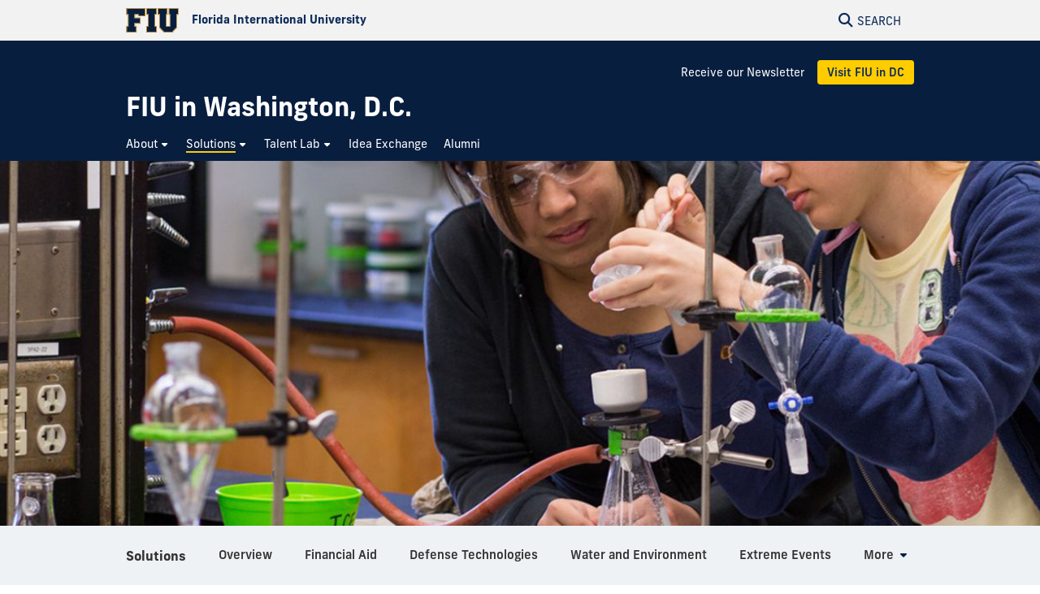

--- FILE ---
content_type: text/html
request_url: https://washingtondc.fiu.edu/solutions/stem-education/index.html
body_size: 10297
content:
<!DOCTYPE html>
<html lang="en-US">
	<head>
		  
        <meta charset="UTF-8"/>
        <meta content="IE=edge" http-equiv="X-UA-Compatible"/>
        <meta content="width=device-width, initial-scale=1.0" name="viewport"/>
        <meta content="Florida International University - Digital Communications" name="author"/>

		                    <title>STEM Education | FIU in Washington, D.C.</title>
<meta content="STEM Education" property="og:title"/>
<meta content="098950940a73710b39e8d26439544961" name="id"/>
<meta content="https://washingtondc.fiu.edu/solutions/stem-education/screen-shot-2020-03-25-at-11.01.23-pm.png" property="og:image"/>
<meta content="summary_large_image" name="twitter:card"/>
<meta content="website" property="og:type"/>
<meta content="https://washingtondc.fiu.edu/solutions/stem-education/" property="og:url"/>
<link href="https://washingtondc.fiu.edu/solutions/stem-education/" rel="canonical"/>


<script id="page-schema" type="application/ld+json">
{
    "@context":"https://schema.org",
        "@graph":[
            {
              "@type":"WebSite",
              "@id":"https://washingtondc.fiu.edu",
              "url":"https://washingtondc.fiu.edu",
              "name":"FIU in Washington, D.C.",
              "potentialAction":{
                 "@type":"SearchAction",
                 "target":"https://washingtondc.fiu.edu/results.html?q={query}",
                 "query-input":"required name=query"
              }
            },
            {
              "@type":"WebPage",
              "@id":"https://washingtondc.fiu.edu/solutions/stem-education/",
              "@url":"https://washingtondc.fiu.edu/solutions/stem-education/",
              "inLanguage":"en-US",
              "name":"STEM Education",
              "isPartOf":{
                 "@id":"https://washingtondc.fiu.edu"
            },
                          "datePublished":"2026-02-03T03:14Z",
              "dateModified":"2020-03-25T23:03Z"
            }
        ]
}
</script>
		
<!-- Preconnect -->
<link crossorigin="anonymous" href="https://use.typekit.net" rel="preconnect"/>
<link crossorigin="anonymous" href="https://digicdn.fiu.edu" rel="preconnect"/>

<!-- Stylesheets -->
<link crossorigin="anonymous" href="https://digicdn.fiu.edu/core/_assets/css/fiu-custom-foundation.css" rel="stylesheet"/>
<link crossorigin="anonymous" href="https://digicdn.fiu.edu/v2/assets/css/styles.css" rel="stylesheet"/>
<link crossorigin="anonymous" href="https://digicdn.fiu.edu/core/_assets/css/styles.css?v=1.42" rel="stylesheet"/>
<link crossorigin="anonymous" href="https://digicdn.fiu.edu/fonts/fa/css/all.min.css" rel="stylesheet"/>
<link crossorigin="anonymous" href="https://digicdn.fiu.edu/fonts/fa/css/v4-shims.min.css" rel="stylesheet"/>
<link crossorigin="anonymous" href="https://use.typekit.net/erk8tyy.css" rel="stylesheet"/>
<link crossorigin="anonymous" href="https://digicdn.fiu.edu/fonts/furore.css" rel="stylesheet"/>
<link crossorigin="anonymous" href="https://digicdn.fiu.edu/fonts/barlow.css" rel="stylesheet"/>


		<link href="../../_assets/css/styles.css?v=202613" id="site-styles" rel="stylesheet"/>

		
		  
        <link href="https://digicdn.fiu.edu/core/_assets/favicon/apple-touch-icon.png" rel="apple-touch-icon" sizes="180x180"/>
        <link href="https://digicdn.fiu.edu/core/_assets/favicon/favicon-32x32.png" rel="icon" sizes="32x32" type="image/png"/>
        <link href="https://digicdn.fiu.edu/core/_assets/favicon/favicon-16x16.png" rel="icon" sizes="16x16" type="image/png"/>
        <link href="https://digicdn.fiu.edu/core/_assets/favicon/site.webmanifest" rel="manifest"/>
        <link color="#112d54" href="https://digicdn.fiu.edu/core/_assets/favicon/safari-pinned-tab.svg" rel="mask-icon"/>
        <link href="https://digicdn.fiu.edu/core/_assets/favicon/favicon.ico" rel="shortcut icon"/>
        <meta content="#e8cd7d" name="msapplication-TileColor"/>
        <meta content="#ffffff" name="theme-color"/>
        <meta content="https://digicdn.fiu.edu/core/_assets/favicon/browserconfig.xml" name="msapplication-config"/>

		
        <!-- Google Tag Manager -->
    <script>dataLayer = [];</script>
    <script>
        (function(w,d,s,l,i){w[l]=w[l]||[];w[l].push({'gtm.start':
        new Date().getTime(),event:'gtm.js'});var f=d.getElementsByTagName(s)[0],
        j=d.createElement(s),dl=l!='dataLayer'?'&amp;l='+l:'';j.async=true;j.src=
        'https://www.googletagmanager.com/gtm.js?id='+i+dl;f.parentNode.insertBefore(j,f);
        })(window,document,'script','dataLayer', 'GTM-PQK43KH');
    </script>
    
		
		
		
	</head>
	<body class="preload">
		
		
		<header class="no-logo "><a class="skip-main-content" href="#main-content">Skip to Main Content</a><div class="row logo-tools"><div class="columns logo-tools-wrapper"><a aria-label="Florida International University Homepage" class="header-logo" href="https://www.fiu.edu/"><img alt="Florida International University Homepage" height="30" src="https://digicdn.fiu.edu/core/_assets/images/logo-top.svg" width="65"/><span>Florida International University</span></a><div class="tools"><a aria-haspopup="true" aria-label="Open Search" href="#" id="search" role="button"><p aria-hidden="true" class="fa fa-search"></p><span>Search</span></a></div></div></div><div id="nav"><div class="contain-to-grid"><div class="row site-header"><div class="columns"><div class="tools"><a aria-haspopup="true" aria-label="Open Menu" href="#" id="menu" role="button"><p aria-hidden="true" class="fa fa-bars"><span>Menu</span></p></a></div><div class="header-grid"><div class="header-grid-logo"><a aria-label="FIU in Washington, D.C. Homepage" href="../../index.html"><span class="site-name display-text">FIU in Washington, D.C.</span></a></div><div class="header-grid-menu"><ul><li><a class="" href="../../newsletter/index.html">Receive our Newsletter</a></li><li><a class="button button--bright-gold" href="../../about/visit-fiu-in-dc/index.html">Visit FIU in DC</a></li></ul></div><nav aria-label="FIU in Washington, D.C." class="top-bar regular-nav" data-options="is_hover: false" data-topbar="" id="main-menu"><div class="top-bar-section"><ul class="nav-links" role="menu"><li class=" has-dropdown " role="menuitem"><button aria-expanded="false" aria-haspopup="true"><span>About</span></button><ul class="dropdown right " role="menubar"><li role="menuitem"><a aria-label="About Overview" href="../../about/index.html"><span>Overview</span></a></li><li class=" " role="menuitem"><a href="../../about/experience-fiu-in-dc/index.html"><span>Experience FIU in DC</span></a></li><li class=" " role="menuitem"><a href="../../about/visit-fiu-in-dc/index.html"><span>Visit FIU in DC</span></a></li><li class=" " role="menuitem"><a href="../../about/meet-the-team/index.html"><span>Meet the Team</span></a></li></ul></li><li class=" current has-dropdown " role="menuitem"><button aria-expanded="false" aria-haspopup="true"><span>Solutions</span></button><ul class="dropdown right three-columns" role="menubar"><li role="menuitem"><a aria-label="Solutions Overview" href="../index.html"><span>Overview</span></a></li><li class=" " role="menuitem"><a href="../financial-aid/index.html"><span>Financial Aid</span></a></li><li class=" " role="menuitem"><a href="../defense-technologies/index.html"><span>Defense Technologies</span></a></li><li class=" " role="menuitem"><a href="../water-and-environment/index.html"><span>Water and Environment</span></a></li><li class=" " role="menuitem"><a href="../extreme-events/index.html"><span>Extreme Events</span></a></li><li class=" current " role="menuitem"><a href="index.html"><span>STEM Education</span></a></li><li class=" " role="menuitem"><a href="../transportation/index.html"><span>Transportation</span></a></li><li class=" " role="menuitem"><a href="../health-disparities/index.html"><span>Health Disparities</span></a></li><li class=" " role="menuitem"><a href="../advocacy/index.html"><span>Advocacy</span></a></li></ul></li><li class=" has-dropdown " role="menuitem"><button aria-expanded="false" aria-haspopup="true"><span>Talent Lab</span></button><ul class="dropdown right two-columns" role="menubar"><li role="menuitem"><a aria-label="Talent Lab Overview" href="../../talent-lab/index.html"><span>Overview</span></a></li><li class=" " role="menuitem"><a href="../../talent-lab/fly-in-seminars/index.html"><span>Fly-In Seminars</span></a></li><li class=" " role="menuitem"><a href="../../talent-lab/internships/index.html"><span>Internships </span></a></li><li class=" " role="menuitem"><a href="../../talent-lab/rl-legacy/index.html"><span>Ros-Lehtinen Legacy Project</span></a></li><li class=" " role="menuitem"><a href="../../talent-lab/hamilton-scholars/index.html"><span>Hamilton Scholars </span></a></li><li class=" " role="menuitem"><a href="../../talent-lab/academic-cohorts/index.html"><span>Academic Activity</span></a></li><li class=" " role="menuitem"><a href="https://caplinnews.fiu.edu/contact-2-2/" rel="noopener noreferrer" target="_blank"><span>Caplin News Bureau</span></a></li></ul></li><li class=" " role="menuitem"><a href="../../idea-exchange/index.html"><span>Idea Exchange </span></a></li><li class=" " role="menuitem"><a href="../../alumni/index.html"><span>Alumni</span></a></li></ul></div></nav></div></div></div></div></div></header>
		<section aria-labelledby="mobile-menu" class="overlay-container menu hide"><div class="row menu-close"><div class="small-12 columns text-right"><a aria-label="Close Menu" class="close-button" href="#" role="button"><span class="close-text">Close</span><span aria-hidden="true" class="fa fa-close"></span></a></div></div><div class="row small-collapse"><div class="columns"><nav aria-label="Mobile Menu" id="mobile-menu"><ul><li class=""><a href="../../index.html"><span>Home</span></a></li><li class="mobile-dropdown "><button aria-expanded="false"><span>About</span></button><ul class="dropdown-items"><li><a href="../../about/index.html"><span>Overview</span></a></li><li class=""><a href="../../about/experience-fiu-in-dc/index.html"><span>Experience FIU in DC</span></a></li><li class=""><a href="../../about/visit-fiu-in-dc/index.html"><span>Visit FIU in DC</span></a></li><li class=""><a href="../../about/meet-the-team/index.html"><span>Meet the Team</span></a></li></ul></li><li class="mobile-dropdown current "><button aria-expanded="false"><span>Solutions</span></button><ul class="dropdown-items"><li><a href="../index.html"><span>Overview</span></a></li><li class=""><a href="../financial-aid/index.html"><span>Financial Aid</span></a></li><li class=""><a href="../defense-technologies/index.html"><span>Defense Technologies</span></a></li><li class=""><a href="../water-and-environment/index.html"><span>Water and Environment</span></a></li><li class=""><a href="../extreme-events/index.html"><span>Extreme Events</span></a></li><li class="current"><a href="index.html"><span>STEM Education</span></a></li><li class=""><a href="../transportation/index.html"><span>Transportation</span></a></li><li class=""><a href="../health-disparities/index.html"><span>Health Disparities</span></a></li><li class=""><a href="../advocacy/index.html"><span>Advocacy</span></a></li></ul></li><li class="mobile-dropdown "><button aria-expanded="false"><span>Talent Lab</span></button><ul class="dropdown-items"><li><a href="../../talent-lab/index.html"><span>Overview</span></a></li><li class=""><a href="../../talent-lab/fly-in-seminars/index.html"><span>Fly-In Seminars</span></a></li><li class=""><a href="../../talent-lab/internships/index.html"><span>Internships </span></a></li><li class=""><a href="../../talent-lab/rl-legacy/index.html"><span>Ros-Lehtinen Legacy Project</span></a></li><li class=""><a href="../../talent-lab/hamilton-scholars/index.html"><span>Hamilton Scholars </span></a></li><li class=""><a href="../../talent-lab/academic-cohorts/index.html"><span>Academic Activity</span></a></li><li class=""><a href="https://caplinnews.fiu.edu/contact-2-2/"><span>Caplin News Bureau</span></a></li></ul></li><li class="  "><a href="../../idea-exchange/index.html"><span>Idea Exchange </span></a></li><li class="  "><a href="../../alumni/index.html"><span>Alumni</span></a></li><li class=""><a href="../../newsletter/index.html"><span>Receive our Newsletter</span></a></li><li class="highlight cyan"><a href="../../about/visit-fiu-in-dc/index.html"><span>Visit FIU in DC</span></a></li></ul></nav></div></div></section>
		<section aria-label="Search" class="overlay-container search hide">
    <div class="row menu-close">
        <div class="small-12 columns text-right">
            <a aria-label="Close Search" class="close-button" href="#" role="button">
                <span class="close-text">Close</span><span aria-hidden="true" class="fa fa-close"></span>
            </a>
        </div>
    </div>
    <div class="row">
        <div class="search-wrapper custom medium-centered columns">
            <div class="row">
                <div class="small-12 columns">
                    <h5>Search this website</h5>
                    <form action="/results.html" id="search-degrees-and-programs">
                        <div class="row collapse postfix-round">
                            <div class="small-12 columns">
                                <input aria-label="Search Website" id="search-box" name="q" placeholder="Search Website"/>
                                <button class="postfix" type="submit">
                                    <span aria-hidden="true" class="fa fa-search"></span>
                                    <span aria-label="Search Website" class="hide-for-small-only">SEARCH</span>
                                </button>
                            </div>
                        </div>
                    </form>
                </div>
            </div>
        </div>
         
        <div class="small-12 columns">
            <aside aria-label="Quick Links">
                                                                    <h5>Quick Links</h5>
                    <ul class="small-block-grid-1 medium-block-grid-2 large-block-grid-3 block-grid">
                                                                            <li>
                                                                
                                                                <a href="https://phonebook.fiu.edu" target="_blank">
																		<span aria-hidden="true" class="fa fa-phone"></span>Phonebook</a>
                            </li>
                                                    <li>
                                                                
                                                                <a href="https://parking.fiu.edu/" target="_blank">
																		<span aria-hidden="true" class="fa fa-car"></span>Parking &amp; Transportation</a>
                            </li>
                                                    <li>
                                                                
                                                                <a href="https://dasa.fiu.edu/all-departments/wellness-recreation-centers/" target="_blank">
																		<span aria-hidden="true" class="fa fa-heartbeat"></span>Wellness &amp; Recreation Centers</a>
                            </li>
                                                    <li>
                                                                
                                                                <a href="http://campusmaps.fiu.edu/" target="_blank">
																		<span aria-hidden="true" class="fa fa-map-o"></span>Campus Maps</a>
                            </li>
                                                    <li>
                                                                
                                                                <a href="https://library.fiu.edu/" target="_blank">
																		<span aria-hidden="true" class="fa fa-building"></span>Libraries</a>
                            </li>
                                                    <li>
                                                                
                                                                <a href="https://network.fiu.edu/" target="_blank">
																		<span aria-hidden="true" class="fa fa-wifi"></span>Wi-Fi/Internet Access</a>
                            </li>
                                                    <li>
                                                                
                                                                <a href="https://calendar.fiu.edu/" target="_blank">
																		<span aria-hidden="true" class="fa fa-calendar"></span>University Calendar</a>
                            </li>
                                                    <li>
                                                                
                                                                <a href="https://shop.fiu.edu/" target="_blank">
																		<span aria-hidden="true" class="fa fa-spoon"></span>Dining &amp; Shopping</a>
                            </li>
                                                    <li>
                                                                
                                                                <a href="https://catalog.fiu.edu/" target="_blank">
																		<span aria-hidden="true" class="fa fa-files-o"></span>Course Catalog</a>
                            </li>
                                                    <li>
                                                                
                                                                <a href="https://police.fiu.edu/" target="_blank">
																		<span aria-hidden="true" class="fa fa-exclamation-circle"></span>FIU Police</a>
                            </li>
                                                    <li>
                                                                
                                                                <a href="https://shop.fiu.edu/retail/barnes-noble/course-materials/" target="_blank">
																		<span aria-hidden="true" class="fa fa-book"></span>Bookstore</a>
                            </li>
                                                    <li>
                                                                
                                                                <a href="https://www.fiu.edu/atoz/index.html" target="_blank">
																		<span aria-hidden="true" class="fa fa-search"></span>A to Z Index</a>
                            </li>
                                            </ul>
                                    <h5>Resources</h5>
                    <ul class="small-block-grid-1 medium-block-grid-2 large-block-grid-3 block-grid">
                                                                            <li>
                                                                
                                                                <a aria-label="Future Students &amp; Parents Information" href="https://www.fiu.edu/information-for/future-students-parents.html" target="_blank">
																		<span aria-hidden="true" class="fa fa-None"></span>Future Students &amp; Parents</a>
                            </li>
                                                    <li>
                                                                
                                                                <a aria-label="Current Students Information" href="https://www.fiu.edu/information-for/current-students.html" target="_blank">
																		<span aria-hidden="true" class="fa fa-None"></span>Current Students</a>
                            </li>
                                                    <li>
                                                                
                                                                <a aria-label="Faculty &amp; Staff Information" href="https://www.fiu.edu/information-for/faculty-staff.html" target="_blank">
																		<span aria-hidden="true" class="fa fa-None"></span>Faculty &amp; Staff</a>
                            </li>
                                            </ul>
                            </aside>
        </div>
    </div>
</section>
		<main id="main-content">
		    
			

			
			
			                                                                                                                                                                                                                                                                                                                                                                                                <div class="fiu-background-blue banner-flex  banner-container short" id="banner" style="background-image:url('screen-shot-2020-03-25-at-11.01.23-pm.png'); background-position: center center !important;">
                        <div class="headline-container clear">
        		<div class="row">
        		    <div class="columns">
        		                		                		                                    <div class="content-flex">
                                <div class="content"> </div>
                            </div>
                                		                		    </div>
    		    </div>
    	    </div>
        </div>
        
			
			<div class="fiu-sub-nav-wrapper hide "><div class="row" id="fiu-sub-nav"><nav class="fiu-sub-nav  columns"><button class="fiu-sub-nav-button"><div aria-hidden="true" class="icon" role="none"><div class="line"></div><div class="line"></div><div class="line"></div></div><span>In this Section</span></button><ul><li class="section-name"><strong><a href="../index.html" title="Solutions">Solutions</a></strong></li><li aria-hidden="true"><a aria-hidden="true" class="" href="../index.html" tabindex="-1" title="Overview"><span>Overview</span></a></li><li><a class=" " href="../financial-aid/index.html" title="Financial Aid"><span>Financial Aid</span></a></li><li><a class=" " href="../defense-technologies/index.html" title="Defense Technologies"><span>Defense Technologies</span></a></li><li><a class=" " href="../water-and-environment/index.html" title="Water and Environment"><span>Water and Environment</span></a></li><li><a class=" " href="../extreme-events/index.html" title="Extreme Events"><span>Extreme Events</span></a></li><li><a class=" current " href="index.html" title="STEM Education"><span>STEM Education</span></a></li><li><a class=" " href="../transportation/index.html" title="Transportation"><span>Transportation</span></a></li><li><a class=" " href="../health-disparities/index.html" title="Health Disparities"><span>Health Disparities</span></a></li><li><a class=" " href="../advocacy/index.html" title="Advocacy"><span>Advocacy</span></a></li><li id="more"><a class="has-dropdown" href="#"><span>More</span></a><ul class="left"><li>Loading...</li></ul></li></ul></nav></div></div>
			<div class="breadcrumbs-wrapper"><div class="row"><nav aria-label="Breadcrumbs" class="small-12 columns"><ol aria-label="You are here:" class="breadcrumbs"><li><a href="../../index.html">Home</a><span aria-hidden="true" role="presentation">/</span></li><li><a href="../index.html">Solutions</a><span aria-hidden="true" role="presentation">/</span></li><li class="current"><a aria-current="page" href="index.html">STEM Education</a></li></ol></nav></div></div>
			<a aria-hidden="true" id="content-start"></a>
			
			<section aria-label="STEM Education Page Content" id="page-content"><article aria-label="Page intro" id="page-intro"><div class="row content-block white "><div class="small-12 columns"><h1>STEM Education</h1><div class=""><p>As the largest producer of STEM (Science, Technology, Engineering and Math) degrees for minorities, FIU is particularly well-positioned to play a major role in addressing the challenges facing our nation by preparing a greater number of STEM professionals.</p><p>Our <a href="http://stem.fiu.edu/" rel="noopener noreferrer" target="_blank">STEM Transformation Institute</a>&#160;is developing and implementing the curriculum reforms, teacher preparation, and technologies that will best prepare students for STEM degrees and careers. The thrust of this research-driven success includes implementing, at scale, peer-led learning environments, and active-learning curriculum models.</p><p>One example is the <a href="http://masterymath.fiu.edu/" rel="noopener noreferrer" target="_blank">Mastery Math Lab</a>&#160;which incorporates peer-led learning and coaches for students taking Algebra, a major gateway course for STEM majors. These reforms have led to an increase in passage rates from 30 percent to over 70 percent.</p></div></div></div></article><article aria-label=""><div class="content-block blockquote-container "><div class="row"><div class="columns blockquote-wrapper"><div class="small-12 columns"><div class=""><blockquote><div class="row"><div class="columns "><div class="padding-bottom">We need lift to maintain a pipeline that will produce the next generation of discoverers, produce the tech-savvy workforce that the jobs of the 21st century increasingly require… I am enormously impressed by what is going on at Florida International University to advance the ball in these domains.</div><p><span aria-hidden="true">&#8212;</span>John Holdren, Former Director of the White House Office of Science and Technology Policy</p></div></div></blockquote></div></div></div></div></div></article><article aria-label=""><div class="fiu-background-white content-block   "><div class="row"><div class="small-12 columns"><iframe allow="accelerometer; autoplay; encrypted-media; gyroscope; picture-in-picture" allowfullscreen="allowfullscreen" frameborder="0" height="588" src="https://www.youtube.com/embed/_UowRV7eV28" width="560"></iframe></div></div></div><div class="fiu-background-white content-block   "><div class="row"><div class="small-12 columns"><p><strong>Watch more:</strong><a href="http://video.latino.foxnews.com/v/3829811568001/fiu-president-talks-improving-stem-job-diversity/">FIU President talks improving STEM job diversity - Fox News Latino</a></p><p>The commitment to STEM education comes at all levels, from our university leadership to a robust collaboration with Miami-Dade County Public Schools. Over $20 million in STEM education research funding has come from key partners like the National Science Foundation, Howard Hughes Medical Institute, and the U.S. Department of Education, among others.</p></div></div></div></article><article aria-label=""><div class="fiu-background-white content-block   "><div class="row"><div class="small-12 columns"><h2><span style="font-size: 24pt;">Priorities/Recommendations for Congress</span></h2><ul><li>Support policy decisions and legislation that make underrepresented minorities a major thrust of STEM efforts that reflect research-driven approaches and interventions</li><li>Promote strong and direct collaborations with school systems, and expand research that focuses on outcomes.</li><li>Seek a continuing role in federal policy discussions relating to STEM initiatives, especially in urban areas.</li><li>Support the creation of a Presidential Higher Education Commission on STEM education, as recommended by the President&#8217;s Council of Advisors on Science and Technology.</li></ul><h3><span style="font-size: 24pt;">Research Leads</span></h3><p><strong>Laird Kramer, Ph.D.</strong><br/><strong>Director, STEM Transformation Institute; Professor, Department of Physics at the College of Arts, Sciences &amp; Education</strong></p><p>Dr. Kramer&#8217;s work focuses on facilitating institutional change through the implementation of, and research on, evidence-based educational practices. Kramer led transformation of the undergraduate physics experience at FIU, creating more well-prepared majors through implementation modeling instruction-based studio physics courses, the establishment of student-centric methodologies, and the establishment of a high school/university research and learning community.</p><p>&#160;</p><p>&#160;</p></div></div></div></article><article aria-label=""><div class="fiu-background-white content-block "><div class="row"><div class="small-12 columns"><h2 id="news-label-N1067E">News</h2><ul aria-labelledby="news-label-N1067E" class="flex cards news"><li><a href="https://news.fiu.edu/2025/is-miss-piggy-the-key-to-explaining-the-quantum-paradox?utm_source=tag&amp;utm_medium=feed&amp;utm_campaign=newsroom-referrals&amp;utm_term=stem" target="_blank"><div class="panel"><div class="news-thumb"><img alt="" height="267" loading="lazy" role="presentation" src="https://res.cloudinary.com/digicomm/image/upload/t_rss/news-magazine/2025/_assets/thumbnail_piggy-and-schrodinger-preview.png" width="400"/></div><div class="desc"><p class="title">Is Miss Piggy the key to explaining the quantum paradox?</p></div><div class="date-published">Sep 29, 2025</div></div></a></li><li><a href="https://news.fiu.edu/2023/researchers-changed-how-calculus-is-taught-students-learned-more?utm_source=tag&amp;utm_medium=feed&amp;utm_campaign=newsroom-referrals&amp;utm_term=stem" target="_blank"><div class="panel"><div class="news-thumb"><img alt="" height="267" loading="lazy" role="presentation" src="https://res.cloudinary.com/digicomm/image/upload/t_rss/news-magazine/2023/_assets/calc-header.jpg" width="400"/></div><div class="desc"><p class="title">Study: Revamped calculus course improves learning</p></div><div class="date-published">Aug 30, 2023</div></div></a></li><li><a href="https://news.fiu.edu/2023/pioneering-panthers-are-shaping-the-future?utm_source=tag&amp;utm_medium=feed&amp;utm_campaign=newsroom-referrals&amp;utm_term=stem" target="_blank"><div class="panel"><div class="news-thumb"><img alt="" height="267" loading="lazy" role="presentation" src="https://res.cloudinary.com/digicomm/image/upload/t_rss/news-magazine/2023/_assets/dsc08915.jpg" width="400"/></div><div class="desc"><p class="title">Pioneering Panthers are shaping the future</p></div><div class="date-published">Apr 26, 2023</div></div></a></li><li><a href="https://news.fiu.edu/2023/students-form-fiu-chapter-for-association-for-women-in-mathematics?utm_source=tag&amp;utm_medium=feed&amp;utm_campaign=newsroom-referrals&amp;utm_term=stem" target="_blank"><div class="panel"><div class="news-thumb"><img alt="" height="267" loading="lazy" role="presentation" src="https://res.cloudinary.com/digicomm/image/upload/t_rss/news-magazine/2023/math_awm_group.jpg" width="400"/></div><div class="desc"><p class="title">Students form FIU chapter for Association for Women in Mathematics</p></div><div class="date-published">Apr 17, 2023</div></div></a></li><li><a href="https://news.fiu.edu/2023/new-program-boldly-goes-where-no-fiu-curriculum-has-gone-before?utm_source=tag&amp;utm_medium=feed&amp;utm_campaign=newsroom-referrals&amp;utm_term=stem" target="_blank"><div class="panel"><div class="news-thumb"><img alt="" height="267" loading="lazy" role="presentation" src="https://res.cloudinary.com/digicomm/image/upload/t_rss/news-magazine/2023/_assets/fisci-illustration-banner1.jpg" width="400"/></div><div class="desc"><p class="title">New program boldly goes where no FIU curriculum has gone before</p></div><div class="date-published">Jan 26, 2023</div></div></a></li><li><a href="https://news.fiu.edu/2022/bryan-dewsbury?utm_source=tag&amp;utm_medium=feed&amp;utm_campaign=newsroom-referrals&amp;utm_term=stem" target="_blank"><div class="panel"><div class="news-thumb"><img alt="" height="267" loading="lazy" role="presentation" src="https://res.cloudinary.com/digicomm/image/upload/t_rss/news-magazine/2022/_assets/52503999646_a1c99b84e8_6k-3.jpg" width="400"/></div><div class="desc"><p class="title">Professor knows equity in the classroom and equity in the country are intertwined — that’s why he’s changing education</p></div><div class="date-published">Nov 17, 2022</div></div></a></li></ul><div class="text-right"><br/><p> &#160;
    								</p></div></div></div></div></article></section>
			
			
		</main>
		            <footer role="contentinfo">
                                        <div class="footer-info">
                                        <div class="row">
                    <div class="small-12 columns">
                        <div class="row">
<div class="small-12 medium-4 columns">
<p class="display-text--medium">Quick Links</p>
<ul>
<li><a href="http://government.fiu.edu/index.html">Governmental Relations</a></li>
<li><a href="../advocacy/lobbying-disclosure-information/index.html">Lobbying Disclosure Information</a></li>
<li><a href="https://give.fiu.edu/give-now/fiu-in-dc/">Give to FIU in DC</a></li>
</ul>
</div>
<div class="small-12 medium-4 columns">
<p class="display-text--medium" id="footer-contact-info">FIU in Washington, D.C.</p>
<p>601 New Jersey Ave NW <br/>Washington, D.C. 20001 <br/>Tel: <a href="tel:202-558-3481">202-558-3481</a> <br/> <a href="mailto:fiuindc@fiu.edu">fiuindc@fiu.edu</a></p>
<ul aria-label="Social Networks" class="social-media">
<li><a href="https://www.facebook.com/FIUdc/" rel="noopener" target="_blank" title="Follow Us on Facebook"> <span aria-hidden="true" class="fa fa-facebook"> <span class="hide">Follow Us on Facebook</span> </span> </a></li>
<li><a href="https://twitter.com/fiudc" rel="noopener" target="_blank" title="Follow Us on Twitter"> <span aria-hidden="true" class="fa fa-twitter"> <span class="hide">Follow Us on Twitter</span> </span> </a></li>
<li><a href="https://www.instagram.com/fiudc/" rel="noopener" target="_blank" title="Follow Us on Instagram"> <span aria-hidden="true" class="fa fa-instagram"> <span class="hide">Follow Us on Instagram</span> </span> </a></li>
<li><a href="https://www.flickr.com/photos/fiudc/" rel="noopener" target="_blank" title="Follow Us on Flickr"> <span aria-hidden="true" class="fa fa-flickr"> <span class="hide">Follow Us on Flickr</span> </span> </a></li>
<li><a href="https://www.youtube.com/user/FIUDC" rel="noopener" target="_blank" title="Follow Us on Youtube"> <span aria-hidden="true" class="fa fa-youtube"> <span class="hide">Follow Us on Youtube</span> </span> </a></li>
</ul>
</div>
<div class="small-12 medium-4 columns"><form action="https://fiu.us14.list-manage.com/subscribe/post?u=d1cb65d0e89275ee00d7b9663&amp;id=de577b9f00&amp;f_id=00699fe1f0" method="post" target="_blank">
<p class="display-text--medium">Subscribe to our newsletter</p>
<label style="margin-top: .5rem;">First Name <input class="" id="mce-FNAME" name="FNAME" style="max-width: 300px; margin: 0 auto; margin-top: .5rem; margin-bottom: .5rem;" type="text" value=""/> </label> <label style="margin-top: .5rem;">Last Name <input class="" id="mce-LNAME" name="LNAME" style="max-width: 300px; margin: 0 auto; margin-top: .5rem; margin-bottom: .5rem;" type="text" value=""/> </label> <label style="margin-top: .5rem;">Email Address <input class="" id="mce-EMAIL" name="EMAIL" required="" style="max-width: 300px; margin: 0 auto; margin-top: .5rem; margin-bottom: .5rem;" type="email" value=""/> </label> <button class="button button--blue-outline">Subscribe</button></form></div>
</div>
                    </div>
                </div>
                    </div>
                <div class="row">
		<div class="small-12 columns medium-4 medium-push-8">
			<a class="footer-logo" href="https://www.fiu.edu/" rel="noopener noreferrer" target="_blank">
				<img alt="Florida International University Homepage" height="54" loading="lazy" src="https://digicdn.fiu.edu/core/_assets/images/footer-logo.svg" width="300"/>
			</a>
		    						    <h2>Connect</h2>
						<ul>
<li><a href="https://www.fiu.edu/about/contact-us/index.html">Contact FIU</a></li>
<li><a aria-label="FIU News Website" href="https://news.fiu.edu/" rel="noopener noreferrer" target="_blank">FIU News</a></li>
</ul> 
						<ul aria-label="Social Networks" class="social-media">
<li><a aria-label="Follow FIU on Instagram" href="https://www.instagram.com/fiuinstagram/" rel="noopener noreferrer" target="_blank"><span aria-hidden="true" class="fa-brands fa-instagram"></span></a></li><li><a aria-label="Follow FIU on LinkedIn" href="https://www.linkedin.com/school/florida-international-university/" rel="noopener noreferrer" target="_blank"><span aria-hidden="true" class="fa-brands fa-linkedin"></span></a></li><li><a aria-label="Follow FIU on Facebook" href="https://www.facebook.com/floridainternational" rel="noopener noreferrer" target="_blank"><span aria-hidden="true" class="fa-brands fa-facebook"></span></a></li><li><a aria-label="Follow FIU on Twitter" href="https://twitter.com/fiu" rel="noopener noreferrer" target="_blank"><span aria-hidden="true" class="fa-brands fa-twitter"></span></a></li><li><a aria-label="Follow FIU on YouTube" href="https://www.youtube.com/user/FloridaInternational" rel="noopener noreferrer" target="_blank"><span aria-hidden="true" class="fa-brands fa-youtube"></span></a></li><li><a aria-label="Follow FIU on Flickr" href="https://flickr.com/photos/fiu" rel="noopener noreferrer" target="_blank"><span aria-hidden="true" class="fa-brands fa-flickr"></span></a></li> </ul>
					</div>
						   <div class="small-12 columns medium-4 medium-pull-4">
				<h2>Explore FIU</h2>
                <ul>
<li><a href="https://www.fiu.edu/about/index.html">About FIU</a></li>
<li><a aria-label="FIU Admissions" href="https://www.fiu.edu/admissions/index.html">Admissions</a></li>
<li><a aria-label="FIU Academics" href="https://www.fiu.edu/academics/index.html">Academics</a></li>
<li><a href="https://www.fiu.edu/locations/index.html">Locations</a></li>
<li><a aria-label="FIU Research" href="https://www.fiu.edu/research/index.html">Research</a></li>
<li><a href="https://www.fiu.edu/student-life/index.html">Student Life</a></li>
<li><a href="https://www.fiu.edu/athletics/index.html">Athletics</a></li>
<li><a aria-label="FIU Alumni and Giving" href="https://www.fiu.edu/alumni-and-giving/index.html">Alumni and Giving</a></li>
<li><a href="https://hr.fiu.edu/careers/" rel="noopener noreferrer" target="_blank">Careers at FIU</a></li>
<li><a href="https://onestop.fiu.edu/finances/estimate-your-costs/">Estimate Cost of Attendance</a></li>
</ul> 
			</div>
				   <div class="small-12 columns medium-4 medium-pull-4">
				<h2>Tools &amp; Resources</h2>
                <ul>
<li><a href="https://phonebook.fiu.edu" rel="noopener noreferrer" target="_blank">Phonebook</a>&#160;(Directory)</li>
<li><a href="https://calendar.fiu.edu/" rel="noopener noreferrer" target="_blank">University Calendar</a></li>
<li><a href="https://campusmaps.fiu.edu/" rel="noopener noreferrer" target="_blank">Campus Maps</a></li>
<li><a href="https://my.fiu.edu/" rel="noopener noreferrer" target="_blank">MyFIU</a></li>
<li><a href="https://canvas.fiu.edu" rel="noopener" target="_blank">Canvas</a></li>
<li><a href="http://mail.fiu.edu/" rel="noopener noreferrer" target="_blank">FIU Email</a></li>
<li><a href="https://fiu.service-now.com/sp?id=services_status" rel="noopener" target="_blank">System Status</a></li>
<li><a href="https://centralreservations.fiu.edu/" rel="noopener" target="_blank">Reserve Space</a></li>
<li><a href="https://ace.fiu.edu/civil-rights/harassment-and-discrimination/" rel="noopener" target="_blank">Nondiscrimination</a></li>
<li><a href="https://ace.fiu.edu/title-ix/" rel="noopener" target="_blank">Title IX</a></li>
<li><a href="https://report.fiu.edu/" rel="noopener" target="_blank">Report Discrimination or Harassment</a></li>
</ul> 
			</div>
		                    	<div class="small-12 columns text-center">
<p class="copyright">
<small>© 2026 Florida International University </small> | <small>Website by <a aria-label="External Relations - Digital Communications" href="https://stratcomm.fiu.edu/digital-print/websites/" target="_blank">Digital Communications</a></small> | <small><a href="https://webforms.fiu.edu/view.php?id=370774" id="website-feedback" target="_blank">Website Feedback</a></small> |  <small><a href="https://accessibility.fiu.edu/" target="_blank">Web/Accessibility</a></small>
 | <small><a href="../../sitemap.html">Sitemap</a></small></p>
    </div>
	</div>
</footer>
		
		
                
                
                <script src="https://digicdn.fiu.edu/core/_assets/js/core.js?v1.17.0" type="text/javascript"></script>
            
		
		
		
		
		<style><!--
div#AppArmorAlertID_35{height: auto !important;}
--></style>
<script type="text/javascript">// <![CDATA[
let apparmordiv = document.createElement("div")
    apparmordiv.id = "AppArmorAlertID_35";
    document.getElementsByTagName("body")[0].prepend(apparmordiv);
    
    window.onload = function() {
        var script = document.createElement("script");
        script.src = "https://fiu.apparmor.com/Notifications/Feeds/Javascript/?AlertID=35";
        script.defer = true;
        document.body.appendChild(script);
    };
// ]]></script>
		
	</body>
</html>

--- FILE ---
content_type: text/css
request_url: https://digicdn.fiu.edu/fonts/barlow.css
body_size: 59
content:
/* barlow-regular - latin */
@font-face {
  font-display: swap; 
  font-family: 'Barlow';
  font-style: normal;
  font-weight: 400;
  src: url('https://digicdn.fiu.edu/fonts/barlow/barlow-v12-latin-regular.woff2') format('woff2'), /* Chrome 36+, Opera 23+, Firefox 39+ */
       url('https://digicdn.fiu.edu/fonts/barlow/barlow-v12-latin-regular.woff') format('woff'); /* Chrome 5+, Firefox 3.6+, IE 9+, Safari 5.1+ */
}
/* barlow-italic - latin */
@font-face {
  font-display: swap; 
  font-family: 'Barlow';
  font-style: italic;
  font-weight: 400;
  src: url('https://digicdn.fiu.edu/fonts/barlow/barlow-v12-latin-italic.woff2') format('woff2'), /* Chrome 36+, Opera 23+, Firefox 39+ */
       url('https://digicdn.fiu.edu/fonts/barlow/barlow-v12-latin-italic.woff') format('woff'); /* Chrome 5+, Firefox 3.6+, IE 9+, Safari 5.1+ */
}
/* barlow-700 - latin */
@font-face {
  font-display: swap; 
  font-family: 'Barlow';
  font-style: normal;
  font-weight: 700;
  src: url('https://digicdn.fiu.edu/fonts/barlow/barlow-v12-latin-700.woff2') format('woff2'), /* Chrome 36+, Opera 23+, Firefox 39+ */
       url('https://digicdn.fiu.edu/fonts/barlow/barlow-v12-latin-700.woff') format('woff'); /* Chrome 5+, Firefox 3.6+, IE 9+, Safari 5.1+ */
}
/* barlow-800 - latin */
@font-face {
  font-display: swap; 
  font-family: 'Barlow';
  font-style: normal;
  font-weight: 800;
  src: url('https://digicdn.fiu.edu/fonts/barlow/barlow-v12-latin-800.woff2') format('woff2'), /* Chrome 36+, Opera 23+, Firefox 39+ */
       url('https://digicdn.fiu.edu/fonts/barlow/barlow-v12-latin-800.woff') format('woff'); /* Chrome 5+, Firefox 3.6+, IE 9+, Safari 5.1+ */
}

--- FILE ---
content_type: text/css
request_url: https://washingtondc.fiu.edu/_assets/css/styles.css?v=202613
body_size: 2690
content:
h1, h2, h3, h4, h5, h6 {
    margin-bottom: 1rem;
}
.content-block,
.content-block.extra-padding {
    padding-top: 4.5rem;
    padding-bottom: 4.5rem;
}
.content-block.multimedia-bg {
    padding-top: 0;
    padding-bottom: 0;
}
.flex-links {
    align-items: center;
}
.flex-links--center,
.flex-links.flex-links--center {
    justify-content: center;
}
.fiu-background-blue--magenta-burst {
    background: #081E3F radial-gradient(320px circle at bottom right,#FFCC00, #CC0066, transparent) !important;
}
.fiu-background-blue--gold-burst {
    background: radial-gradient(320px circle at bottom right,#4f5142,transparent),radial-gradient(320px circle at top left,#23556c,#081E3F) !important;
}
.fiu-background-cyan-to-gold {
    background-color: #f8c93e;
    background-image: linear-gradient(90deg, cyan 0%, #fc0 100%);
}
.fiu-background-gold-to-cyan {
    background-color: #f8c93e;
    background-image: linear-gradient(90deg, #fc0 0%, cyan 100%);
}
.fiu-background-gold h2,
.fiu-background-gold-to-cyan h2,
.fiu-background-cyan-to-gold h2 {
    color: #081e3f;    
}
main .content-block.blue .content a, 
main .content-block.fiu-background-blue .content a {
    color: #fff;
}
.no-padding {
    padding: 0 !important;
}
.padding-sm {
    padding-bottom: 3rem !important;
    padding-top: 3rem !important;
}
ul.two-columns.cta-columns {
    margin: 0.5rem 0;    
    list-style: none;
}
ul.two-columns.cta-columns li {
    padding-top: 0.5rem;
    padding-bottom: 0.5rem;
}
/* Hover Effects */
.thumb-grid.flex-cards li a .thumb-grid-wrapper,
.module--featured-events p a img {
    transition: all .2s ease-in-out;
}
.thumb-grid.flex-cards li a:hover .thumb-grid-wrapper,
.module--featured-events p a:hover img {
    box-shadow: 0 0 5px rgba(0, 0, 0, 0.5);
}
.module--featured-events p a:hover {
    opacity: 1 !important;
}
.module--featured-events p a:hover img {
    transform: translateY(-5px);
}
/* FIU Announcement */
.fiu-announcement {
    color: #222;
}
.fiu-announcement .fa-triangle-exclamation {
    color: #aa0000;
}
/* Banners */
@media (min-width: 1025px) {
    #banner-video.banner-flex.banner-tall {
        height: calc(100vh - 178px);
    }
}
#banner .display-text--large,
#banner h1,
#banner h2,
#banner-video .display-text--large
#banner-video h1,
#banner-video h2 {
    /*font-family: 'komet-sc', 'frank-new', sans-serif;
    font-weight: 800; */
    font-weight: 700;
    text-transform: uppercase;
    text-shadow: 0 4px 3px #000;
}
@media (min-width: 1025px) {
    #banner .display-text--large,
    #banner h1,
    #banner h2,
    #banner-video .display-text--large
    #banner-video h1,
    #banner-video h2 {
        font-size: 2.5rem;
    }    
}
#banner .text-highlight,
#banner-video .text-highlight {
    text-transform: uppercase;
    letter-spacing:0.1em;
    display: block;
    font-size: 3.2rem;
    text-transform: uppercase;  
    text-shadow: none;
    filter: drop-shadow(0 3px #000);
    background-image: linear-gradient(90deg, hsla(328, 69%, 51%, 1) 0%, hsla(45, 93%, 61%, 1) 100%);
    -webkit-background-clip: text;
    -webkit-text-fill-color: transparent;
} 
#banner p,
#banner-video p {
    font-size: 1.125rem;
}
@media (max-width: 640px) {
#banner .text-highlight,
    #banner-video .text-highlight {
        font-size: 2rem;
    }    
}
/* Intro Paragraph */
#page-intro > .content-block.white:first-child > .columns > h1:last-child {
    margin-bottom: 0 !important;
}
#page-intro + article > .content-block.white:first-child,
#page-intro + article > .content-block.fiu-background-white:first-child {
    /*padding-top: 0;*/
    margin-top: -2.5rem;
}
#page-intro + article > .content-block.white.cta-section:first-child {
    margin-top: -1.5rem;
}
.content-block .columns h1 {
    margin-bottom: 1rem;
}
.content-block .columns > h1,
.content-block .columns:not([class*="medium-"]) > h2,
.content-block.cta-section .columns.medium-10.small-centered h2 {
    text-align: center;
}
@media (min-width: 1025px) {
    .content-block:not(.fiu-slider):not(.content-block--wide-text) .small-12:not([class*="medium-"]),
    .content-block.cta-section > .row > .columns[class="columns"] {
        margin-left: auto;
        margin-right: auto;
        max-width: 66.66667%;
        float: none;
    }
    .content-block .columns > h1,
    .content-block .columns > h2 {
        line-height: 1.2;
    }
    
    .content-block .small-12 nav:not(.fixed), /* Anchor Nav */
    .content-block .small-12 .block-grid--bordered,
    .content-block .small-12 ul.tabs,
    .content-block .small-12 .tabs-content {
        margin-left: -16.66665%;
        margin-right: -16.66665%;
    }
    .content-block .small-12 .tabs-content {
        width: auto;
    }
    .content-block .small-12 .flex-cards {
        margin-left: -26.25%;
        margin-right: -26.25%;
    }
    .content-block .small-12 [class*="block-grid-"] {
        margin-left: -30%;
        margin-right: -30%;
    }
    .content-block .small-12 .card-grid,
    .content-block .small-12 .cards,
    .content-block .small-12 .large-block-grid-3,
    .content-block .small-12 .text-right {
        margin-left: -33.3333%;
        margin-right: -33.3333%;
    }
    .content-block .small-12 .large-block-grid-3 + .text-right {
        padding-left: .625rem;
        padding-right: .625rem;
    }
}
/* Related Content Panel */
.panel.related-content h2,
.panel.related-content h3:first-child {
    font-size: 1.875rem; /* 30px */    
}
.panel.related-content h2:first-child {
    margin-bottom: 2.5rem;
}
.panel.related-content > *:last-child {
    margin-bottom: 0;
}

/* Subscribe Module */
.subscribe-module {
    margin-top: -2rem;
    margin-bottom: -2rem;
    text-align: center;
}
.subscribe-module h2,
.subscribe-module h3,
.subscribe-module h4,
.subscribe-module h5 {
    margin-top: 0;
    margin-bottom: 0.5rem;
}
.subscribe-module .cta-wrapper {
    margin-top: 1rem;
}

@media (min-width: 640px) {
    .subscribe-module {
        text-align: left;
    }
    .subscribe-module {
        display: -webkit-box;
        display: -ms-flexbox;
        display: flex;
        -webkit-box-align: center;
            -ms-flex-align: center;
                align-items: center;
        -webkit-box-pack: justify;
            -ms-flex-pack: justify;
                justify-content: space-between;
    }
    .subscribe-module .cta-wrapper {
        margin-top: 0;
    }
}
/* Featured Events */
.module--featured-events p {
    margin-top: 2rem;
}
/* Panther Tracker */
.content-block.module-panther-tracker {
    padding: 0;
}
.content-block.module-panther-tracker .row {
    width: auto;
    max-width: 100%;
    margin: 0;
}
.content-block.module-panther-tracker .row .columns {
    position: relative;
    float: none;
    margin: 0 !important;
    padding: 0;
    width: auto !important;
    max-width: 100% !important;
    z-index: 1;
}
.content-block.module-panther-tracker iframe {
    margin: 0 0 -6px;
    width: 100%;
}
.content-block.module-panther-tracker .button {
    z-index: 99;
    position: absolute;
    bottom: 1rem;
    left: 0.5rem;
    padding: 0.5rem;
    font-size: 0.875rem;
}
/* Social List */
.social-media.social-media--large a {
    display: inline-block;
    border-radius: 50%;
    padding: 0.5rem;
    width: 3rem;
    height: 3rem;
    font-size: 1.5rem;
    line-height: 2.5rem;
    text-align: center;
    background-color: #081e3f;
    color: #fff !important;
}
.social-media.social-media--large {
    margin-left: -0.5rem;
    margin-right: -0.5rem;
}
.social-media.social-media--large li {
    padding-left: 0.5rem;
    padding-right: 0.5rem;
}
.social-media.social-media--large a.instagram{
    background: #f09433; 
    background: -moz-linear-gradient(45deg, #f09433 0%, #e6683c 25%, #dc2743 50%, #cc2366 75%, #bc1888 100%); 
    background: -webkit-linear-gradient(45deg, #f09433 0%,#e6683c 25%,#dc2743 50%,#cc2366 75%,#bc1888 100%); 
    background: linear-gradient(45deg, #f09433 0%,#e6683c 25%,#dc2743 50%,#cc2366 75%,#bc1888 100%); 
    filter: progid:DXImageTransform.Microsoft.gradient( startColorstr='#f09433', endColorstr='#bc1888',GradientType=1 );
}
.social-media.social-media--large a.twitter {
    background-color: #1DA1F2;
}
.social-media.social-media--large a.facebook {
    background-color: #4267b2;
}

/* Multimedia background custom transparency */
.custom-transparency-50.content-block.multimedia-bg.dark .video-wrapper::before {
    background-color: rgba(0, 0, 0, .5);
}
.custom-transparency-50.content-block.multimedia-bg.dark h2 {
    text-shadow: 0 0 3px #000;
}


/* Calendar */
ul.calendar-feed li .event-wrapper p.time{
    display: none;
    visibility: hidden;
}
/* Footer */
footer .footer-info {
  padding: 4rem 0 !important;
}
footer .footer-info .social-media {
    padding-left: 0;
    margin-left: 0;
}
footer .footer-info p.padding-top {
    margin-top: 0.625rem;
}

--- FILE ---
content_type: image/svg+xml
request_url: https://digicdn.fiu.edu/core/_assets/images/quote-icon.svg
body_size: 157
content:
<svg xmlns="http://www.w3.org/2000/svg" viewBox="0 0 50 50"><defs><style>.a{fill:#fff;}.b{fill:#081e3f;}</style></defs><title>quote-icon</title><rect class="a" x="-6.13" y="-13.35" width="64.35" height="70.43"/><path class="b" d="M24.29,14.16v12.5a8.85,8.85,0,0,1-.72,3.53A9.1,9.1,0,0,1,18.69,35a8.88,8.88,0,0,1-3.54.71H14a1.13,1.13,0,0,1-.81-.33,1.12,1.12,0,0,1-.34-.8V32.35A1.16,1.16,0,0,1,14,31.21h1.14a4.56,4.56,0,0,0,4.57-4.55V26.1A1.71,1.71,0,0,0,18,24.39H14A3.4,3.4,0,0,1,10.58,21V14.16a3.26,3.26,0,0,1,1-2.41,3.31,3.31,0,0,1,2.43-1h6.85a3.31,3.31,0,0,1,2.43,1A3.26,3.26,0,0,1,24.29,14.16Zm16,0v12.5a8.85,8.85,0,0,1-.72,3.53A9.1,9.1,0,0,1,34.69,35a8.88,8.88,0,0,1-3.54.71H30a1.13,1.13,0,0,1-.81-.33,1.12,1.12,0,0,1-.34-.8V32.35A1.16,1.16,0,0,1,30,31.21h1.14a4.56,4.56,0,0,0,4.57-4.55V26.1A1.71,1.71,0,0,0,34,24.39H30A3.4,3.4,0,0,1,26.58,21V14.16a3.26,3.26,0,0,1,1-2.41,3.31,3.31,0,0,1,2.43-1h6.85a3.31,3.31,0,0,1,2.43,1A3.26,3.26,0,0,1,40.29,14.16Z"/></svg>